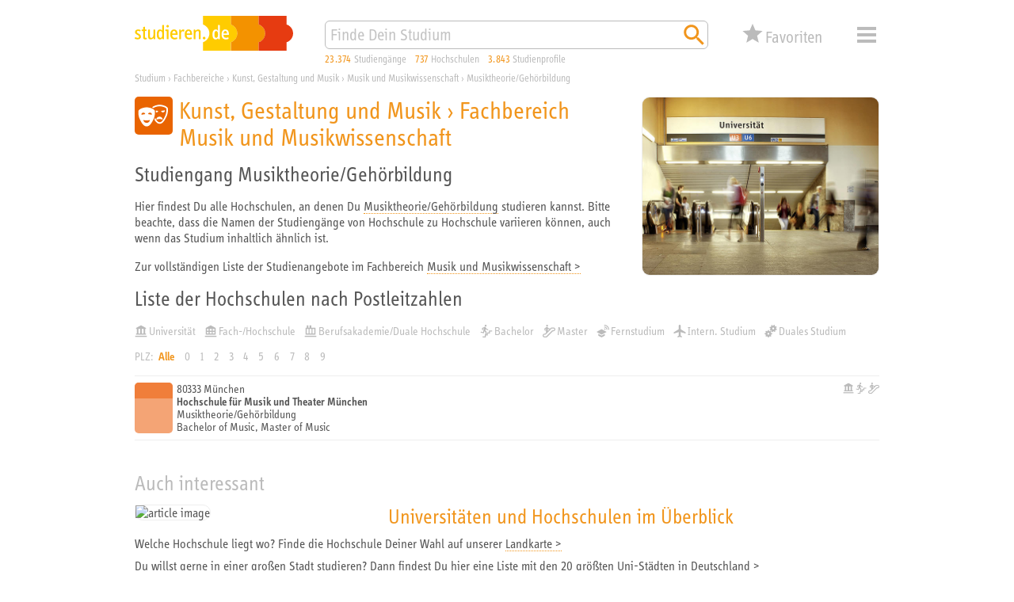

--- FILE ---
content_type: image/svg+xml
request_url: https://studieren.de/typo3conf/ext/search_core/Resources/Public/Icons/Pages/white/xs_web_icon_faculty-09-kunst_01.svg
body_size: 1665
content:
<svg xmlns="http://www.w3.org/2000/svg" viewBox="0 0 453.54 453.54">
	<path fill="#ffffff" d="M296.15,238.65c22.62.3,33.32,16.32,38,27.2a4.77,4.77,0,0,1-5.75,6.42c-6.72-1.95-17.33-5.2-32.23-5.06-14.9-.14-25.51,3.11-32.23,5.06a4.77,4.77,0,0,1-5.75-6.42c4.66-10.88,15.36-26.9,38-27.2"/>
	<path fill="#ffffff" d="M341.32,187.71c-11,2-18.61-3-23.36-8.18a6,6,0,0,1,3.33-9.95l32-6.11a6,6,0,0,1,6.76,8c-2.51,6.58-7.75,14-18.7,16.21"/>
	<path fill="#ffffff" d="M198.17,215.22l-32-6.11a6,6,0,0,1-3.33-10C167.63,194,175.22,189,186.23,191c11,2.24,16.19,9.64,18.7,16.21a6,6,0,0,1-6.76,8M180.43,286c-4.66,10.89-15.37,26.9-38,27.2-22.62-.3-33.32-16.31-38-27.2a4.77,4.77,0,0,1,5.76-6.42c6.72,2,17.33,5.2,32.23,5.06,14.9.14,25.51-3.11,32.23-5.06a4.77,4.77,0,0,1,5.75,6.42m-93-70.73a6,6,0,0,1-6.76-8c2.51-6.57,7.75-14,18.7-16.21,11-1.95,18.6,3,23.36,8.18a6,6,0,0,1-3.33,10Zm153.92-41.77a16.92,16.92,0,0,0-2.91-8.6c-16.74-24.59-58.14-33.32-80.59-36.3a114.11,114.11,0,0,0-30.11,0c-22.45,3-63.85,11.71-80.59,36.3a16.92,16.92,0,0,0-2.91,8.6c-2.81,52,9.61,82.35,23.13,108.86,16.24,31.87,39.46,72.8,75.42,72.8s59.19-40.93,75.43-72.8c13.52-26.51,25.94-56.85,23.13-108.86"/>
	<path fill="#ffffff" d="M274.5,169.58l-22.6-4.31a28.69,28.69,0,0,1,1.45,7.53c.27,5.11.36,10,.37,14.71.26.06.48.15.75.2,11,2,18.6-3,23.35-8.18a6,6,0,0,0-3.32-9.95"/>
	<path fill="#ffffff" d="M396.45,142.44a17,17,0,0,0-2.91-8.59c-16.74-24.6-58.15-33.33-80.6-36.31a113.75,113.75,0,0,0-30.1,0c-20.66,2.74-57.32,10.39-76.09,30.75a123.1,123.1,0,0,1,17.39,8.27c12.21-9.91,34-17.58,61.07-21.18a96.12,96.12,0,0,1,25.36,0c33.29,4.43,58.64,15,67.92,28.36,2.55,48.3-9.07,75.59-21.21,99.39-15.87,31.14-35.33,63-59.39,63-21.45,0-39.25-25.33-54.11-52.89a213,213,0,0,1-8.54,21.54c15.17,25.48,35.19,49.35,62.65,49.35,36,0,59.19-40.93,75.43-72.79,13.51-26.52,25.94-56.85,23.13-108.87"/>
</svg>